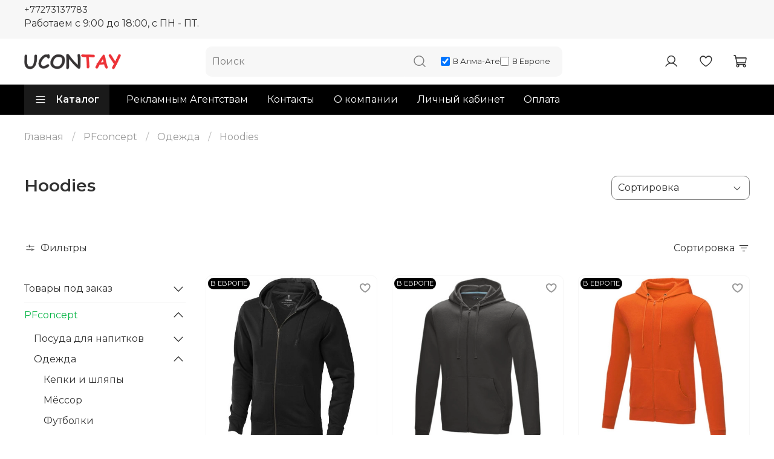

--- FILE ---
content_type: text/css
request_url: https://static.insales-cdn.com/assets/1/1617/10405457/1768302740/theme.css
body_size: 1408
content:
/* line 1, _settings.scss */
:root {
  --bg: var(--draft-bg, #ffffff);
  --bg-is-light: var(--draft-bg-is-light, true);
  --bg-minor-shade: var(--draft-bg-minor-shade, #f7f7f7);
  --bg-minor-shade-is-light: var(--draft-bg-minor-shade-is-light, true);
  --bg-major-shade: var(--draft-bg-major-shade, #ededed);
  --bg-major-shade-is-light: var(--draft-bg-major-shade-is-light, true);
  --bg-half-shade: var(--draft-bg-half-shade, #808080);
  --bg-half-shade-is-dark: var(--draft-bg-half-shade-is-dark, true);
  --color-btn-bg: var(--draft-color-btn-bg, #0BB648);
  --color-btn-bg-is-dark: var(--draft-color-btn-bg-is-dark, true);
  --color-btn-bg-minor-shade: var(--draft-color-btn-bg-minor-shade, #0cd553);
  --color-btn-bg-minor-shade-is-dark: var(--draft-color-btn-bg-minor-shade-is-dark, true);
  --color-btn-bg-major-shade: var(--draft-color-btn-bg-major-shade, #10f15f);
  --color-btn-bg-major-shade-is-dark: var(--draft-color-btn-bg-major-shade-is-dark, true);
  --color-btn-bg-half-shade: var(--draft-color-btn-bg-half-shade, #6af69b);
  --color-btn-bg-half-shade-is-light: var(--draft-color-btn-bg-half-shade-is-light, true);
  --color-accent-text: var(--draft-color-accent-text, #0BB648);
  --color-accent-text-is-dark: var(--draft-color-accent-text-is-dark, true);
  --color-accent-text-minor-shade: var(--draft-color-accent-text-minor-shade, #0cd553);
  --color-accent-text-minor-shade-is-dark: var(--draft-color-accent-text-minor-shade-is-dark, true);
  --color-accent-text-major-shade: var(--draft-color-accent-text-major-shade, #10f15f);
  --color-accent-text-major-shade-is-dark: var(--draft-color-accent-text-major-shade-is-dark, true);
  --color-accent-text-half-shade: var(--draft-color-accent-text-half-shade, #6af69b);
  --color-accent-text-half-shade-is-light: var(--draft-color-accent-text-half-shade-is-light, true);
  --color-text-dark: var(--draft-color-text-dark, #333333);
  --color-text-dark-is-dark: var(--draft-color-text-dark-is-dark, true);
  --color-text-dark-minor-shade: var(--draft-color-text-dark-minor-shade, #474747);
  --color-text-dark-minor-shade-is-dark: var(--draft-color-text-dark-minor-shade-is-dark, true);
  --color-text-dark-major-shade: var(--draft-color-text-dark-major-shade, #5c5c5c);
  --color-text-dark-major-shade-is-dark: var(--draft-color-text-dark-major-shade-is-dark, true);
  --color-text-dark-half-shade: var(--draft-color-text-dark-half-shade, #999999);
  --color-text-dark-half-shade-is-dark: var(--draft-color-text-dark-half-shade-is-dark, true);
  --color-text-light: var(--draft-color-text-light, #ffffff);
  --color-text-light-is-light: var(--draft-color-text-light-is-light, true);
  --color-text-light-minor-shade: var(--draft-color-text-light-minor-shade, #f7f7f7);
  --color-text-light-minor-shade-is-light: var(--draft-color-text-light-minor-shade-is-light, true);
  --color-text-light-major-shade: var(--draft-color-text-light-major-shade, #ededed);
  --color-text-light-major-shade-is-light: var(--draft-color-text-light-major-shade-is-light, true);
  --color-text-light-half-shade: var(--draft-color-text-light-half-shade, #808080);
  --color-text-light-half-shade-is-dark: var(--draft-color-text-light-half-shade-is-dark, true);
  --icons_pack: var(--draft-icons_pack, insales-default);
  --controls-btn-border-radius: var(--draft-controls-btn-border-radius, 10px);
  --color-notice-warning: var(--draft-color-notice-warning, #fff3cd);
  --color-notice-warning-is-light: var(--draft-color-notice-warning-is-light, true);
  --color-notice-warning-minor-shade: var(--draft-color-notice-warning-minor-shade, #fff0be);
  --color-notice-warning-minor-shade-is-light: var(--draft-color-notice-warning-minor-shade-is-light, true);
  --color-notice-warning-major-shade: var(--draft-color-notice-warning-major-shade, #ffecac);
  --color-notice-warning-major-shade-is-light: var(--draft-color-notice-warning-major-shade-is-light, true);
  --color-notice-warning-half-shade: var(--draft-color-notice-warning-half-shade, #e6b000);
  --color-notice-warning-half-shade-is-dark: var(--draft-color-notice-warning-half-shade-is-dark, true);
  --color-notice-success: var(--draft-color-notice-success, #d4edda);
  --color-notice-success-is-light: var(--draft-color-notice-success-is-light, true);
  --color-notice-success-minor-shade: var(--draft-color-notice-success-minor-shade, #cae9d2);
  --color-notice-success-minor-shade-is-light: var(--draft-color-notice-success-minor-shade-is-light, true);
  --color-notice-success-major-shade: var(--draft-color-notice-success-major-shade, #bee4c7);
  --color-notice-success-major-shade-is-light: var(--draft-color-notice-success-major-shade-is-light, true);
  --color-notice-success-half-shade: var(--draft-color-notice-success-half-shade, #429e58);
  --color-notice-success-half-shade-is-dark: var(--draft-color-notice-success-half-shade-is-dark, true);
  --color-notice-error: var(--draft-color-notice-error, #f8d7da);
  --color-notice-error-is-light: var(--draft-color-notice-error-is-light, true);
  --color-notice-error-minor-shade: var(--draft-color-notice-error-minor-shade, #f6ccd0);
  --color-notice-error-minor-shade-is-light: var(--draft-color-notice-error-minor-shade-is-light, true);
  --color-notice-error-major-shade: var(--draft-color-notice-error-major-shade, #f3bcc1);
  --color-notice-error-major-shade-is-light: var(--draft-color-notice-error-major-shade-is-light, true);
  --color-notice-error-half-shade: var(--draft-color-notice-error-half-shade, #c52330);
  --color-notice-error-half-shade-is-dark: var(--draft-color-notice-error-half-shade-is-dark, true);
  --color-notice-info: var(--draft-color-notice-info, #cce5ff);
  --color-notice-info-is-light: var(--draft-color-notice-info-is-light, true);
  --color-notice-info-minor-shade: var(--draft-color-notice-info-minor-shade, #bedeff);
  --color-notice-info-minor-shade-is-light: var(--draft-color-notice-info-minor-shade-is-light, true);
  --color-notice-info-major-shade: var(--draft-color-notice-info-major-shade, #acd4ff);
  --color-notice-info-major-shade-is-light: var(--draft-color-notice-info-major-shade-is-light, true);
  --color-notice-info-half-shade: var(--draft-color-notice-info-half-shade, #006fe6);
  --color-notice-info-half-shade-is-dark: var(--draft-color-notice-info-half-shade-is-dark, true);
  --font-family: var(--draft-font-family, Montserrat);
  --font-size: var(--draft-font-size, 16px);
  --font-family-heading: var(--draft-font-family-heading, Montserrat);
  --heading-ratio: var(--draft-heading-ratio, 1.75);
  --heading-weight: var(--draft-heading-weight, 600);
  --collection_count: var(--draft-collection_count, 36);
  --search_count: var(--draft-search_count, 12);
  --blog_size: var(--draft-blog_size, 6);
  --product_not_available: var(--draft-product_not_available, shown);
  --layout-content-max-width: var(--draft-layout-content-max-width, 1408px);
  --delta_sidebar: var(--draft-delta_sidebar, 1);
  --sidebar_index_show: var(--draft-sidebar_index_show, false);
  --sidebar_index_position: var(--draft-sidebar_index_position, left);
  --sidebar_collection_show: var(--draft-sidebar_collection_show, true);
  --sidebar_collection_position: var(--draft-sidebar_collection_position, left);
  --sidebar_cart_show: var(--draft-sidebar_cart_show, false);
  --sidebar_cart_position: var(--draft-sidebar_cart_position, left);
  --sidebar_product_show: var(--draft-sidebar_product_show, false);
  --sidebar_product_position: var(--draft-sidebar_product_position, left);
  --sidebar_blog_show: var(--draft-sidebar_blog_show, false);
  --sidebar_blog_position: var(--draft-sidebar_blog_position, left);
  --sidebar_article_show: var(--draft-sidebar_article_show, false);
  --sidebar_article_position: var(--draft-sidebar_article_position, left);
  --sidebar_page_show: var(--draft-sidebar_page_show, false);
  --sidebar_page_position: var(--draft-sidebar_page_position, left);
  --sidebar_compare_show: var(--draft-sidebar_compare_show, false);
  --sidebar_compare_position: var(--draft-sidebar_compare_position, left);
  --sidebar_search_show: var(--draft-sidebar_search_show, false);
  --sidebar_search_position: var(--draft-sidebar_search_position, left);
  --feedback_captcha_enabled: var(--draft-feedback_captcha_enabled, true);
  --favorite_enabled: var(--draft-favorite_enabled, true);
  --compare_enabled: var(--draft-compare_enabled, false); }

/* line 4, theme.scss */
.outside-widgets .delete-widget-link {
  display: none; }

/* line 8, theme.scss */
.outside-widgets .add-widget-link {
  display: none; }

/* line 12, theme.scss */
[data-fixed-panels] .delete-widget-link {
  display: none; }

@media (max-width: 768px) {
  /* line 17, theme.scss */
  [style*="--is-editor:true"] .outside-widgets {
    display: none; }

  /* line 20, theme.scss */
  .edit-widget-buttons .widget-name {
    display: none !important; }

  /* line 23, theme.scss */
  [data-fixed-panels] [data-widget-add] {
    display: none; } }
